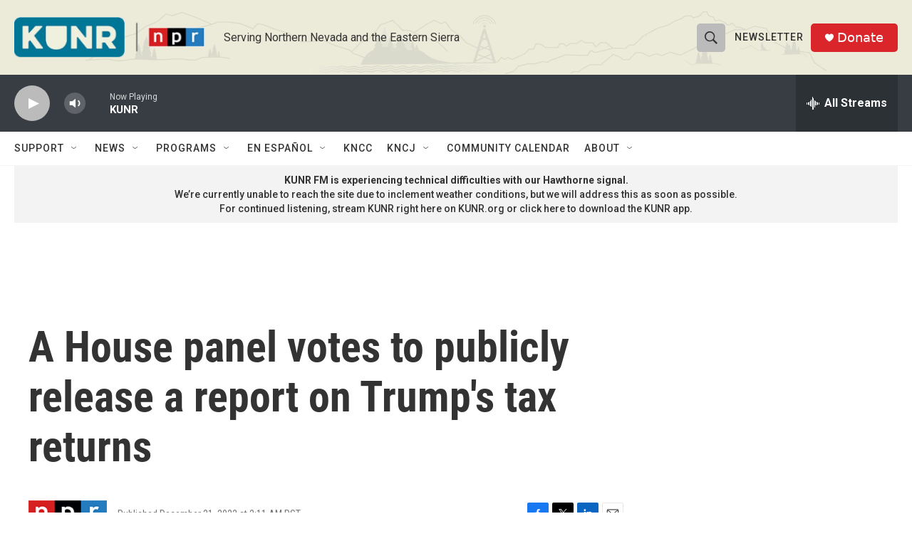

--- FILE ---
content_type: text/html; charset=utf-8
request_url: https://www.google.com/recaptcha/api2/aframe
body_size: 266
content:
<!DOCTYPE HTML><html><head><meta http-equiv="content-type" content="text/html; charset=UTF-8"></head><body><script nonce="vXKtKapDxls6dnORyM7u8Q">/** Anti-fraud and anti-abuse applications only. See google.com/recaptcha */ try{var clients={'sodar':'https://pagead2.googlesyndication.com/pagead/sodar?'};window.addEventListener("message",function(a){try{if(a.source===window.parent){var b=JSON.parse(a.data);var c=clients[b['id']];if(c){var d=document.createElement('img');d.src=c+b['params']+'&rc='+(localStorage.getItem("rc::a")?sessionStorage.getItem("rc::b"):"");window.document.body.appendChild(d);sessionStorage.setItem("rc::e",parseInt(sessionStorage.getItem("rc::e")||0)+1);localStorage.setItem("rc::h",'1768927885156');}}}catch(b){}});window.parent.postMessage("_grecaptcha_ready", "*");}catch(b){}</script></body></html>